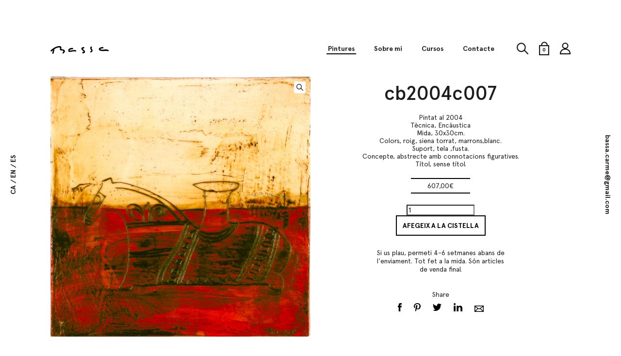

--- FILE ---
content_type: text/html; charset=UTF-8
request_url: https://bassa.com/pintures/cb2004c007/
body_size: 8658
content:
<!DOCTYPE html>
    <html lang="ca">
	    <head>
	        <meta charset="UTF-8">
        	<meta http-equiv="X-UA-Compatible" content="IE=edge">
	        <link media="all" href="https://bassa.com/wp-content/cache/autoptimize/css/autoptimize_47c27e6cefdf577fa8fbe92219af3bff.css" rel="stylesheet"><title>cb2004c007 - Bassa</title>
	        <meta name="viewport" content="width=device-width, initial-scale=1">
            <meta name='robots' content='index, follow, max-image-preview:large, max-snippet:-1, max-video-preview:-1' />
<link rel="alternate" hreflang="ca" href="https://bassa.com/pintures/cb2004c007/" />
<link rel="alternate" hreflang="en" href="https://bassa.com/en/paintings/cb2004c007/" />
<link rel="alternate" hreflang="es" href="https://bassa.com/es/pinturas/cb2004c007/" />
<link rel="alternate" hreflang="x-default" href="https://bassa.com/pintures/cb2004c007/" />

	<!-- This site is optimized with the Yoast SEO plugin v20.7 - https://yoast.com/wordpress/plugins/seo/ -->
	<link rel="canonical" href="https://bassa.com/pintures/cb2004c007/" />
	<meta property="og:locale" content="ca_ES" />
	<meta property="og:type" content="article" />
	<meta property="og:title" content="cb2004c007 - Bassa" />
	<meta property="og:description" content="Pintat al 2004 Tècnica, Encàustica Mida, 30x30cm. Colors, roig, siena torrat, marrons,blanc. Suport, tela ,fusta. Concepte, abstrecte amb connotacions figuratives. Títol, sense títol." />
	<meta property="og:url" content="https://bassa.com/pintures/cb2004c007/" />
	<meta property="og:site_name" content="Bassa" />
	<meta property="article:modified_time" content="2019-04-23T11:27:02+00:00" />
	<meta property="og:image" content="https://bassa.com/wp-content/uploads/2019/04/cb2004c007_30x30-1024x1024.jpg" />
	<meta property="og:image:width" content="1024" />
	<meta property="og:image:height" content="1024" />
	<meta property="og:image:type" content="image/jpeg" />
	<meta name="twitter:card" content="summary_large_image" />
	<script type="application/ld+json" class="yoast-schema-graph">{"@context":"https://schema.org","@graph":[{"@type":"WebPage","@id":"https://bassa.com/pintures/cb2004c007/","url":"https://bassa.com/pintures/cb2004c007/","name":"cb2004c007 - Bassa","isPartOf":{"@id":"https://bassa.com/#website"},"primaryImageOfPage":{"@id":"https://bassa.com/pintures/cb2004c007/#primaryimage"},"image":{"@id":"https://bassa.com/pintures/cb2004c007/#primaryimage"},"thumbnailUrl":"https://bassa.com/wp-content/uploads/2019/04/cb2004c007_30x30.jpg","datePublished":"2019-04-23T11:26:46+00:00","dateModified":"2019-04-23T11:27:02+00:00","breadcrumb":{"@id":"https://bassa.com/pintures/cb2004c007/#breadcrumb"},"inLanguage":"ca","potentialAction":[{"@type":"ReadAction","target":["https://bassa.com/pintures/cb2004c007/"]}]},{"@type":"ImageObject","inLanguage":"ca","@id":"https://bassa.com/pintures/cb2004c007/#primaryimage","url":"https://bassa.com/wp-content/uploads/2019/04/cb2004c007_30x30.jpg","contentUrl":"https://bassa.com/wp-content/uploads/2019/04/cb2004c007_30x30.jpg","width":1624,"height":1624},{"@type":"BreadcrumbList","@id":"https://bassa.com/pintures/cb2004c007/#breadcrumb","itemListElement":[{"@type":"ListItem","position":1,"name":"Inici","item":"https://bassa.com/"},{"@type":"ListItem","position":2,"name":"Pintures","item":"https://bassa.com/pintures/"},{"@type":"ListItem","position":3,"name":"cb2004c007"}]},{"@type":"WebSite","@id":"https://bassa.com/#website","url":"https://bassa.com/","name":"Bassa","description":"","potentialAction":[{"@type":"SearchAction","target":{"@type":"EntryPoint","urlTemplate":"https://bassa.com/?s={search_term_string}"},"query-input":"required name=search_term_string"}],"inLanguage":"ca"}]}</script>
	<!-- / Yoast SEO plugin. -->














<script type='text/javascript' src='https://bassa.com/wp-includes/js/jquery/jquery.min.js?ver=3.6.4' id='jquery-core-js'></script>
<script type='text/javascript' id='search-filter-plugin-build-js-extra'>
/* <![CDATA[ */
var SF_LDATA = {"ajax_url":"https:\/\/bassa.com\/wp-admin\/admin-ajax.php","home_url":"https:\/\/bassa.com\/","extensions":[]};
/* ]]> */
</script>

<script type='text/javascript' src='https://bassa.com/wp-content/plugins/search-filter-pro/public/assets/js/chosen.jquery.min.js?ver=2.5.14' id='search-filter-plugin-chosen-js'></script>
<link rel="https://api.w.org/" href="https://bassa.com/wp-json/" /><link rel="alternate" type="application/json" href="https://bassa.com/wp-json/wp/v2/product/2472" /><link rel="EditURI" type="application/rsd+xml" title="RSD" href="https://bassa.com/xmlrpc.php?rsd" />
<link rel="wlwmanifest" type="application/wlwmanifest+xml" href="https://bassa.com/wp-includes/wlwmanifest.xml" />
<link rel='shortlink' href='https://bassa.com/?p=2472' />
<link rel="alternate" type="application/json+oembed" href="https://bassa.com/wp-json/oembed/1.0/embed?url=https%3A%2F%2Fbassa.com%2Fpintures%2Fcb2004c007%2F" />
<link rel="alternate" type="text/xml+oembed" href="https://bassa.com/wp-json/oembed/1.0/embed?url=https%3A%2F%2Fbassa.com%2Fpintures%2Fcb2004c007%2F&#038;format=xml" />
	<noscript><style>.woocommerce-product-gallery{ opacity: 1 !important; }</style></noscript>
	            <!-- Favicon -->
            <link rel="shortcut icon" href="https://bassa.com/wp-content/themes/bassa/img/favicon.ico" type="image/x-icon">
        </head>
	    <body class="product-template-default single single-product postid-2472 theme-bassa woocommerce woocommerce-page woocommerce-no-js">
            <!-- Header -->
            <header class="header" role="banner">
                <div class="header_container">
                    <div class="header_container_center">
                        <button type="button" id="open-menu">
                            <svg id="5dcd0109-95b9-4af5-aed6-ebc9cda5fb19" data-name="Layer 1" xmlns="http://www.w3.org/2000/svg" viewBox="0 0 18 13"><defs></defs><path class="c71731f0-e9cf-4374-bf14-8c6e2ec3b31b" d="M0 0h18v2H0zM0 5.5h18v2H0zM0 11h18v2H0z"/></svg>
                        </button>
                        <h1 class="logo header_logo">
                            <a href="http://bassa.com">
                                <span class="logo_name">
                                    <svg id="6c05cca6-3e41-40f2-aa2b-6e60f35d5381" data-name="Layer 1" xmlns="http://www.w3.org/2000/svg" viewBox="0 0 147.28 18.73"><defs></defs><path class="18499fcc-77b6-45f2-b0e1-c2023fe15a90" d="M4.16 15.15a63 63 0 0 1 7.6-5.44c2.07-1.25 12.55-6.62 13.83-2.34.51 1.72-1.61 3.08.24 4.83.83.78 2.1.78 3.14.92s2.89-.11 3.7.53c2.43 1.92 1.07 2.92-.18 3.71-1.78 1.12-.14 4 1.65 2.83 2.89-1.83 5.3-5.35 2.24-8.19-1.93-1.79-4.38-1.32-6.63-2.1-1.84-.64-1.29 0-.91-2.06A4.64 4.64 0 0 0 28.75 5C26.89.74 19 3 15.87 4.1c-5.2 1.79-9.83 5.25-14 8.74-1.62 1.35.71 3.65 2.31 2.31z" transform="translate(-1.3 -2.53)"/><path class="18499fcc-77b6-45f2-b0e1-c2023fe15a90" d="M9.06 20.1c.73-2.68 1.83-5.59 2-8.38.11-2.11-3.17-2.1-3.27 0V12c0 .37-.16.74-.24 1.1-.2.88-.43 1.76-.65 2.64q-.45 1.74-.92 3.48a1.64 1.64 0 0 0 3.16.87zM57.3 6.88c-4.24 0-11.52 1.13-11 6.85.25 2.61 2.18 3.14 4.48 3 4.17-.3 9.51-2.59 13.58-1 2 .75 2.82-2.42.87-3.16s-4.33-.46-6.44-.2c-1.64.2-3.27.45-4.91.69-.7.1-3.63 1-4.27.51-1.33-1 2.52-2.67 3.53-2.91a18.55 18.55 0 0 1 4.12-.44 1.64 1.64 0 0 0 0-3.27zM85.45 4.91c-2.46.21-6.87 1.23-5.89 4.64.54 1.85 2.64 3.19 4 4.45.58.54 1.84 1.47 2 2.28.08.36.38-.26-.14.08a6.89 6.89 0 0 1-2.6.57c-2.08.28-1.19 3.44.87 3.16 1.85-.25 4.4-.71 5.07-2.78.54-1.71-.66-3.31-1.76-4.46-.51-.56-4.37-3.61-4.3-3.95a9.1 9.1 0 0 1 1.49-.51 8.83 8.83 0 0 1 1.23-.2c2.08-.18 2.1-3.45 0-3.27zM103.93 3.67a4.17 4.17 0 0 0-2 3.75 7.35 7.35 0 0 0 1.61 3.73c1 1.45 1.63 2.86-.42 3.48s-1.15 3.76.87 3.16c2.35-.71 4.1-2.41 3.78-5-.21-1.73-1.34-2.79-2.09-4.26-.43-.84-.51-1.78-.13-2 1.8-1.09.16-3.92-1.65-2.83zM133.89 4.91c-3.09-.09-13 1.55-9.53 6.85 1.51 2.28 5.65 2.53 8.05 2.74a21.61 21.61 0 0 0 5.35-.12 19.11 19.11 0 0 1 8.78.57 1.64 1.64 0 0 0 .87-3.16c-2.74-.73-5.62-1.66-8.49-1.16a23 23 0 0 1-6.51.6c-.86-.08-3.22-.11-4-.72q-1.73-.1-.42-1.4a7.89 7.89 0 0 1 1.7-.56 15.93 15.93 0 0 1 4.16-.35c2.11.06 2.1-3.21 0-3.27z" transform="translate(-1.3 -2.53)"/></svg>
                                </span>
                            </a>
                        </h1>

                        <!-- Menu -->
                                                <nav role="navigation" class="menu_nav">
                        <ul class="menu_nav_list"><li id="menu-item-178" class="menu-item menu-item-type-post_type menu-item-object-page current_page_parent menu-item-178"><a href="https://bassa.com/pintures/">Pintures</a></li>
<li id="menu-item-172" class="menu-item menu-item-type-post_type menu-item-object-page menu-item-172"><a href="https://bassa.com/sobre-mi/">Sobre mi</a></li>
<li id="menu-item-173" class="menu-item menu-item-type-post_type menu-item-object-page menu-item-173"><a href="https://bassa.com/cursos/">Cursos</a></li>
<li id="menu-item-174" class="menu-item menu-item-type-post_type menu-item-object-page menu-item-174"><a href="https://bassa.com/contacte/">Contacte</a></li>
</ul>                        </nav>
                        <!-- Search -->
                        <button type="button" id="open-search">
                            <svg id="975c4d27-c405-43de-96c2-6cb9cb73fb3c" data-name="Layer 1" xmlns="http://www.w3.org/2000/svg" viewBox="0 0 21.3 20.62"><defs></defs><title>lupa</title><circle class="206aa51c-8af0-4f4c-9842-27ce71e0dded" cx="8.34" cy="8.34" r="7.34"/><line class="72265bae-4c76-4905-a7c6-fa96169c3dcf" x1="13.86" y1="13.18" x2="20.3" y2="19.62"/></svg>
                        </button>
                        <div class="widget woocommerce widget_product_search"><h5 class="woocommerce-product-search-title">Escriu la teva cerca</h5>
<form role="search" method="get" class="woocommerce-product-search" action="https://bassa.com/">
	<input type="search" id="woocommerce-product-search-field-0" class="search-field" value="" name="s" autocomplete="off" />
	<button type="submit" value="Cerca">Cerca</button>
	<input type="hidden" name="post_type" value="product" />
</form>
</div>
                        <!-- Cart -->
                        <button type="button" id="open-cart">
                            <svg id="cbd5bdcc-e7e0-4f93-848a-20413a99edc8" data-name="Layer 1" xmlns="http://www.w3.org/2000/svg" viewBox="0 0 19 25.3"><defs></defs><title>bag</title><path class="935de3b1-e32a-436a-a556-c1c3359d88e5" d="M7.73,8.23A5.4,5.4,0,0,1,13,2.7a5.4,5.4,0,0,1,5.25,5.53" transform="translate(-3 -1.7)"/><rect class="935de3b1-e32a-436a-a556-c1c3359d88e5" x="1" y="7.3" width="17" height="17"/></svg>
                            <span class="header-cart-count cart-count">0</span>
                        </button>
                        <div class="widget woocommerce widget_shopping_cart"><div class="widget_shopping_cart_content"></div></div>
                        <!-- User area -->
                        <a class="menu_nav_user" href="https://bassa.com/el-meu-compte/">
                            <svg xmlns="http://www.w3.org/2000/svg" viewBox="0 0 23.06 25.32"><defs></defs><path class="9b618ffa-340b-4a75-907b-f2a9e238e99c" d="M40.74 43.46A11.91 11.91 0 0 0 35.18 41a6.75 6.75 0 1 0-4.31 0 11.91 11.91 0 0 0-5.56 2.5 10.89 10.89 0 0 0-3.82 8.7v1h23.07v-1a10.87 10.87 0 0 0-3.82-8.74zM29.68 31.23a4.74 4.74 0 1 1 0 6.7 4.71 4.71 0 0 1 0-6.7zm-6.14 19.93A8.69 8.69 0 0 1 26.6 45a10.42 10.42 0 0 1 12.87 0 8.68 8.68 0 0 1 3.06 6.16z" transform="translate(-21.5 -27.84)"/></svg>
                        </a>
                                            </div>
                </div>
            </header>

            <nav role="navigation" class="side side-left menu_lang">
                <!-- Languages -->
                                <ul class="langs">
                                        <li class="langs_item is-active">
                                                    <span>
                        ca                            </span>
                                            </li>
                                        <li class="langs_item ">
                                                    <a href="https://bassa.com/en/paintings/cb2004c007/">
                                <span>
                            en                                </span>
                            </a>
                                            </li>
                                        <li class="langs_item ">
                                                    <a href="https://bassa.com/es/pinturas/cb2004c007/">
                                <span>
                            es                                </span>
                            </a>
                                            </li>
                                    </ul>
                            </nav>

                        <div class="side side-right">
                <span class="side_contact">
                    <a href="mailto:bassa.carme@gmail.com">bassa.carme@gmail.com</a>
                </span>
            </div>
                        <main role="main">
	<div id="primary" class="content-area"><main id="main" class="site-main" role="main">
		
			<div class="woocommerce-notices-wrapper"></div><div id="product-2472" class="product type-product post-2472 status-publish first instock product_cat-sense-categoria has-post-thumbnail taxable shipping-taxable purchasable product-type-simple">

	<div class="woocommerce-product-gallery woocommerce-product-gallery--with-images woocommerce-product-gallery--columns-4 images" data-columns="4" style="opacity: 0; transition: opacity .25s ease-in-out;">
	<figure class="woocommerce-product-gallery__wrapper">
		<div data-thumb="https://bassa.com/wp-content/uploads/2019/04/cb2004c007_30x30-100x100.jpg" data-thumb-alt="" class="woocommerce-product-gallery__image"><a href="https://bassa.com/wp-content/uploads/2019/04/cb2004c007_30x30.jpg"><img width="1024" height="1024" src="https://bassa.com/wp-content/uploads/2019/04/cb2004c007_30x30-1024x1024.jpg" class="wp-post-image" alt="" decoding="async" title="Cb2004c007 30x30" data-caption="" data-src="https://bassa.com/wp-content/uploads/2019/04/cb2004c007_30x30.jpg" data-large_image="https://bassa.com/wp-content/uploads/2019/04/cb2004c007_30x30.jpg" data-large_image_width="1624" data-large_image_height="1624" srcset="https://bassa.com/wp-content/uploads/2019/04/cb2004c007_30x30-1024x1024.jpg 1024w, https://bassa.com/wp-content/uploads/2019/04/cb2004c007_30x30-150x150.jpg 150w, https://bassa.com/wp-content/uploads/2019/04/cb2004c007_30x30-300x300.jpg 300w, https://bassa.com/wp-content/uploads/2019/04/cb2004c007_30x30-768x768.jpg 768w, https://bassa.com/wp-content/uploads/2019/04/cb2004c007_30x30-700x700.jpg 700w, https://bassa.com/wp-content/uploads/2019/04/cb2004c007_30x30-100x100.jpg 100w, https://bassa.com/wp-content/uploads/2019/04/cb2004c007_30x30.jpg 1624w" sizes="(max-width: 1024px) 100vw, 1024px" /></a></div>	</figure>
</div>

	<div class="summary entry-summary">
		<h1 class="product_title entry-title">cb2004c007</h1><div class="product_meta">

	
	
	<span class="posted_in">Categoria: <a href="https://bassa.com/categoria-producte/sense-categoria/" rel="tag">Sense categoria</a></span>
	
	
</div>
<div class="product-content-text"><p>Pintat al 2004<br />
Tècnica, Encàustica<br />
Mida, 30x30cm.<br />
Colors, roig, siena torrat, marrons,blanc.<br />
Suport, tela ,fusta.<br />
Concepte, abstrecte amb connotacions figuratives.<br />
Títol, sense títol.</p>
</div><p class="price"><span class="woocommerce-Price-amount amount"><bdi>607,00<span class="woocommerce-Price-currencySymbol">&euro;</span></bdi></span></p>

	
	<form class="cart" action="https://bassa.com/pintures/cb2004c007/" method="post" enctype='multipart/form-data'>
		
		<div class="quantity">
		<label class="screen-reader-text" for="quantity_69826ca2314b6">quantitat de cb2004c007</label>
	<input
		type="number"
				id="quantity_69826ca2314b6"
		class="input-text qty text"
		name="quantity"
		value="1"
		title="Quant."
		size="4"
		min="1"
		max=""
					step="1"
			placeholder=""
			inputmode="numeric"
			autocomplete="off"
			/>
	</div>

		<button type="submit" name="add-to-cart" value="2472" class="single_add_to_cart_button button alt wp-element-button">Afegeix a la cistella</button>

			</form>

	
<p class="shopping_notice">Si us plau, permeti 4-6 setmanes abans de l'enviament. Tot fet a la mida. Són articles de venda final.</p><h6 class="paints_share">Share</h6>
	    <ul class="follow follow-paints">
			<li class="follow_item follow_item-fb">
				<a href="https://www.facebook.com/sharer/sharer.php?u=https%3A%2F%2Fbassa.com%2Fpintures%2Fcb2004c007%2F" target="_blank">
					<svg data-name="Layer 1" xmlns="http://www.w3.org/2000/svg" viewBox="0 0 7.9 16.99"><path d="M7.59 8.5H5.24v8.49H1.68V8.5H0v-3h1.68V3.56A3.31 3.31 0 0 1 5.24 0h2.61v2.92h-1.9a.72.72 0 0 0-.71.8V5.5h2.69z"></path></svg>
				</a>
			</li>
			<li class="follow_item follow_item-pin">
				<a href="https://pinterest.com/pin/create/button/?url=https%3A%2F%2Fbassa.com%2Fwp-content%2Fuploads%2F2019%2F04%2Fcb2004c007_30x30-1024x1024.jpg&media=https%3A%2F%2Fbassa.com%2Fpintures%2Fcb2004c007%2F&description=" target="_blank">
					<svg id="801e2433-de2d-4c83-bd9f-382ffe953449" data-name="Layer 1" xmlns="http://www.w3.org/2000/svg" viewBox="0 0 13.51 16.89"><defs></defs><path class="83dd8b19-29d4-41de-b049-0f80210d802e" d="M13.1 15.69a2.88 2.88 0 0 1-2.45-1.27s-.58 2.35-.71 2.81a8.49 8.49 0 0 1-1 2.14c-.53.69-1.14.17-1.21-.45a9 9 0 0 1 .17-2.29c.2-.83 1.29-5.57 1.29-5.57a4 4 0 0 1-.32-1.62c0-1.52.86-2.65 1.94-2.65a1.36 1.36 0 0 1 1.35 1.54A22.6 22.6 0 0 1 11.3 12a1.57 1.57 0 0 0 1.58 2c1.9 0 3.18-2.49 3.18-5.44 0-2.24-1.48-3.92-4.17-3.92A4.79 4.79 0 0 0 7 9.46a3 3 0 0 0 .66 2 .5.5 0 0 1 .15.57c-.05.19-.16.64-.21.82a.34.34 0 0 1-.5.25C5.65 12.53 5 11 5 9.21c0-2.91 2.4-6.39 7.16-6.39a6 6 0 0 1 6.34 5.86c0 4-2.18 7-5.4 7z" transform="translate(-5 -2.82)"></path>
					</svg>
				</a>
			</li>
			<li class="follow_item follow_item-tw">
				<a href="https://twitter.com/home?status=This+is+a+paint+from+my+collection.+Visit+Bassa.com+and+know+more+about+my+art%3A https%3A%2F%2Fbassa.com%2Fpintures%2Fcb2004c007%2F" target="_blank">
					<svg data-name="Layer 1" xmlns="http://www.w3.org/2000/svg" viewBox="0 0 16.73 13.6"><path d="M15.02 3.36v.45a9.76 9.76 0 0 1-15 8.22 7.22 7.22 0 0 0 .82 0 6.88 6.88 0 0 0 4.26-1.47 3.44 3.44 0 0 1-3.21-2.38 3.43 3.43 0 0 0 1.55-.06A3.43 3.43 0 0 1 .69 4.76a3.41 3.41 0 0 0 1.55.46A3.44 3.44 0 0 1 1.16.63a9.75 9.75 0 0 0 7.08 3.59 3.52 3.52 0 0 1-.09-.78 3.43 3.43 0 0 1 5.94-2.35 6.86 6.86 0 0 0 2.15-.83 3.43 3.43 0 0 1-1.51 1.9 6.84 6.84 0 0 0 2-.54 6.93 6.93 0 0 1-1.71 1.74z"></path>
					</svg>
				</a>
			</li>
			<li class="follow_item follow_item-ln">
				<a href="https://www.linkedin.com/shareArticle?mini=true&url=https%3A%2F%2Fbassa.com%2Fpintures%2Fcb2004c007%2F&title=Bassa.com&summary=&source=" target="_blank">
					<svg data-name="Layer 1" xmlns="http://www.w3.org/2000/svg" viewBox="0 0 17.78 16.99"><path d="M17.82 10.41v6.58h-3.85v-6.14c0-1.54-.55-2.59-1.93-2.59a2.08 2.08 0 0 0-2 1.39 2.55 2.55 0 0 0-.13.93v6.4H6.14s.05-10.39 0-11.46h3.81v1.62a3.78 3.78 0 0 1 3.43-1.9c2.51 0 4.39 1.64 4.39 5.16zM2.16 0a2 2 0 1 0-.05 4 2 2 0 1 0 0-4zM.23 17h3.81V5.52H.23zm0 0"></path>
					</svg>
				</a>
			</li>
			<li class="follow_item follow_item-mail">
				<a href="mailto:sbb10@hotmail.com?subject=You+may+be+interested+in+this+paint+from+Bassa.com%3A&body=Visit+Bassa.com+and+know+more+about+my+art%3A https%3A%2F%2Fbassa.com%2Fpintures%2Fcb2004c007%2F">
					<svg xmlns="http://www.w3.org/2000/svg" viewBox="0 0 19.45 13.86"><defs></defs><path class="19b35a38-dba7-4703-b765-ed4bcc3c1673" d="M2.25 5.25v13.86H21.7V5.25zm7.58 7.21l1.92 1.24 2.1-1.38 5.29 5.29H4.68zm-6.08 4V8.54l4.79 3.09zm11.38-4.94l5.07-3.35v8.38zm4.5-4.73l-7.89 5.16-8-5.15h15.89z" transform="translate(-2.25 -5.25)"/></svg>
				</a>
			</li>
		</ul>	</div>
</div>



		
	</main></div>
	
        </main>
        <footer role="contentinfo" class="footer">
          <div class="footer_container">
          <!-- Address -->
                    <address class="footer_column" itemscope itemprop="address" itemtype="http://schema.org/PostalAddress">
                        <span itemprop="streetAddress">El Planàs</span>
                        <span itemprop="postalCode">43320</span>
                        <span itemprop="addressLocality">Pratdip</span>
                        <span itemprop="addressRegion">(Baix Camp)</span>
                        <span><a href="mailto:bassa.carme@gmail.com" itemprop="email">bassa.carme@gmail.com</span></a>
                        <span><a href="tel: 0034650935983" itemprop="telephone">(34) 650 935 983</span></a>
                      </address>
          
          <!-- Menu -->
                    <nav role="navigation" class="footer_column menu_nav menu_nav-footer">
          <ul class="menu_nav_list"><li id="menu-item-168" class="menu-item menu-item-type-post_type menu-item-object-page menu-item-168"><a href="https://bassa.com/enviaments-i-devolucions/">Enviaments i devolucions</a></li>
<li id="menu-item-167" class="menu-item menu-item-type-post_type menu-item-object-page menu-item-167"><a href="https://bassa.com/sobre-mi/">Sobre mi</a></li>
<li id="menu-item-169" class="menu-item menu-item-type-post_type menu-item-object-page menu-item-169"><a href="https://bassa.com/contacte/">Contacte</a></li>
</ul>          </nav>
          
          <!-- Social -->
                    <ul class="follow follow-footer">
                      <li class="follow_item follow_item-ln"><a href="https://es.linkedin.com/in/carme-bassa-juncosa-793a3b37" target="" rel="external"><svg data-name="Layer 1" xmlns="http://www.w3.org/2000/svg" viewBox="0 0 17.78 16.99"><path d="M17.82 10.41v6.58h-3.85v-6.14c0-1.54-.55-2.59-1.93-2.59a2.08 2.08 0 0 0-2 1.39 2.55 2.55 0 0 0-.13.93v6.4H6.14s.05-10.39 0-11.46h3.81v1.62a3.78 3.78 0 0 1 3.43-1.9c2.51 0 4.39 1.64 4.39 5.16zM2.16 0a2 2 0 1 0-.05 4 2 2 0 1 0 0-4zM.23 17h3.81V5.52H.23zm0 0"/></svg></a></li>
                      <li class="follow_item follow_item-fb"><a href="https://www.facebook.com/carmebassapintora/" target="" rel="external"><svg data-name="Layer 1" xmlns="http://www.w3.org/2000/svg" viewBox="0 0 7.9 16.99"><path d="M7.59 8.5H5.24v8.49H1.68V8.5H0v-3h1.68V3.56A3.31 3.31 0 0 1 5.24 0h2.61v2.92h-1.9a.72.72 0 0 0-.71.8V5.5h2.69z"/></svg></a></li>
                      <li class="follow_item follow_item-pin"><a href="http://www.pinterest.com" target="" rel="external"><svg id="801e2433-de2d-4c83-bd9f-382ffe953449" data-name="Layer 1" xmlns="http://www.w3.org/2000/svg" viewBox="0 0 13.51 16.89"><defs></defs><path class="83dd8b19-29d4-41de-b049-0f80210d802e" d="M13.1 15.69a2.88 2.88 0 0 1-2.45-1.27s-.58 2.35-.71 2.81a8.49 8.49 0 0 1-1 2.14c-.53.69-1.14.17-1.21-.45a9 9 0 0 1 .17-2.29c.2-.83 1.29-5.57 1.29-5.57a4 4 0 0 1-.32-1.62c0-1.52.86-2.65 1.94-2.65a1.36 1.36 0 0 1 1.35 1.54A22.6 22.6 0 0 1 11.3 12a1.57 1.57 0 0 0 1.58 2c1.9 0 3.18-2.49 3.18-5.44 0-2.24-1.48-3.92-4.17-3.92A4.79 4.79 0 0 0 7 9.46a3 3 0 0 0 .66 2 .5.5 0 0 1 .15.57c-.05.19-.16.64-.21.82a.34.34 0 0 1-.5.25C5.65 12.53 5 11 5 9.21c0-2.91 2.4-6.39 7.16-6.39a6 6 0 0 1 6.34 5.86c0 4-2.18 7-5.4 7z" transform="translate(-5 -2.82)"/></svg></a></li>
                      <li class="follow_item follow_item-tw"><a href="http://www.twitter.com" target="" rel="external"><svg data-name="Layer 1" xmlns="http://www.w3.org/2000/svg" viewBox="0 0 16.73 13.6"><path d="M15.02 3.36v.45a9.76 9.76 0 0 1-15 8.22 7.22 7.22 0 0 0 .82 0 6.88 6.88 0 0 0 4.26-1.47 3.44 3.44 0 0 1-3.21-2.38 3.43 3.43 0 0 0 1.55-.06A3.43 3.43 0 0 1 .69 4.76a3.41 3.41 0 0 0 1.55.46A3.44 3.44 0 0 1 1.16.63a9.75 9.75 0 0 0 7.08 3.59 3.52 3.52 0 0 1-.09-.78 3.43 3.43 0 0 1 5.94-2.35 6.86 6.86 0 0 0 2.15-.83 3.43 3.43 0 0 1-1.51 1.9 6.84 6.84 0 0 0 2-.54 6.93 6.93 0 0 1-1.71 1.74z"/></svg></a></li>
                      <li class="follow_item follow_item-ins"><a href="https://www.instagram.com/carme_bassa_pintora/" target="" rel="external"><svg data-name="Layer 1" xmlns="http://www.w3.org/2000/svg" viewBox="0 0 17 17"><path d="M13.35 0H3.14A3.1 3.1 0 0 0 0 3.16v10.21C0 15.14 1.36 17 3.14 17h10.21A4 4 0 0 0 17 13.37V3.16C17 1.38 15.13 0 13.35 0zm.92 2H15v2.68h-3l-.1-2.75zm-8.4 4.55a2.92 2.92 0 1 1-.56 1.71 2.92 2.92 0 0 1 .56-1.71zM15 13.37A1.67 1.67 0 0 1 13.35 15H3.14C2.25 15 2 14.25 2 13.37V7h2c-.21 0-.33.88-.33 1.48a4.46 4.46 0 0 0 4.55 4.44 4.42 4.42 0 0 0 4.55-4.39c0-.6-.12-1.54-.34-1.54H15z"/></svg></a></li>
                    </ul>
                    </div>
          <!-- Copyright -->
          <h6 class="footer_copy">&copy; 2026 Carme Bassa</h6>
        </footer>
                <noscript><style>.lazyload{display:none;}</style></noscript><script data-noptimize="1">window.lazySizesConfig=window.lazySizesConfig||{};window.lazySizesConfig.loadMode=1;</script><script async data-noptimize="1" src='https://bassa.com/wp-content/plugins/autoptimize/classes/external/js/lazysizes.min.js?ao_version=3.1.7'></script>
<div class="pswp" tabindex="-1" role="dialog" aria-hidden="true">
	<div class="pswp__bg"></div>
	<div class="pswp__scroll-wrap">
		<div class="pswp__container">
			<div class="pswp__item"></div>
			<div class="pswp__item"></div>
			<div class="pswp__item"></div>
		</div>
		<div class="pswp__ui pswp__ui--hidden">
			<div class="pswp__top-bar">
				<div class="pswp__counter"></div>
				<button class="pswp__button pswp__button--close" aria-label="Tanca (Esc)"></button>
				<button class="pswp__button pswp__button--share" aria-label="Comparteix"></button>
				<button class="pswp__button pswp__button--fs" aria-label="Alterna la pantalla completa"></button>
				<button class="pswp__button pswp__button--zoom" aria-label="Ampliar/Reduir"></button>
				<div class="pswp__preloader">
					<div class="pswp__preloader__icn">
						<div class="pswp__preloader__cut">
							<div class="pswp__preloader__donut"></div>
						</div>
					</div>
				</div>
			</div>
			<div class="pswp__share-modal pswp__share-modal--hidden pswp__single-tap">
				<div class="pswp__share-tooltip"></div>
			</div>
			<button class="pswp__button pswp__button--arrow--left" aria-label="Anterior (fletxa esquerra)"></button>
			<button class="pswp__button pswp__button--arrow--right" aria-label="Següent (fletxa dreta)"></button>
			<div class="pswp__caption">
				<div class="pswp__caption__center"></div>
			</div>
		</div>
	</div>
</div>
	<script type="text/javascript">
		(function () {
			var c = document.body.className;
			c = c.replace(/woocommerce-no-js/, 'woocommerce-js');
			document.body.className = c;
		})();
	</script>
	
<script type='text/javascript' id='contact-form-7-js-extra'>
/* <![CDATA[ */
var wpcf7 = {"api":{"root":"https:\/\/bassa.com\/wp-json\/","namespace":"contact-form-7\/v1"}};
/* ]]> */
</script>


<script type='text/javascript' id='wc-add-to-cart-js-extra'>
/* <![CDATA[ */
var wc_add_to_cart_params = {"ajax_url":"\/wp-admin\/admin-ajax.php","wc_ajax_url":"\/?wc-ajax=%%endpoint%%","i18n_view_cart":"Visualitza la cistella","cart_url":"https:\/\/bassa.com\/cistella\/","is_cart":"","cart_redirect_after_add":"no"};
/* ]]> */
</script>





<script type='text/javascript' id='wc-single-product-js-extra'>
/* <![CDATA[ */
var wc_single_product_params = {"i18n_required_rating_text":"Seleccioneu una valoraci\u00f3","review_rating_required":"yes","flexslider":{"rtl":false,"animation":"slide","smoothHeight":true,"directionNav":false,"controlNav":"thumbnails","slideshow":false,"animationSpeed":500,"animationLoop":false,"allowOneSlide":false},"zoom_enabled":"1","zoom_options":[],"photoswipe_enabled":"1","photoswipe_options":{"shareEl":false,"closeOnScroll":false,"history":false,"hideAnimationDuration":0,"showAnimationDuration":0},"flexslider_enabled":"1"};
/* ]]> */
</script>


<script type='text/javascript' id='woocommerce-js-extra'>
/* <![CDATA[ */
var woocommerce_params = {"ajax_url":"\/wp-admin\/admin-ajax.php","wc_ajax_url":"\/?wc-ajax=%%endpoint%%"};
/* ]]> */
</script>

<script type='text/javascript' id='wc-cart-fragments-js-extra'>
/* <![CDATA[ */
var wc_cart_fragments_params = {"ajax_url":"\/wp-admin\/admin-ajax.php","wc_ajax_url":"\/?wc-ajax=%%endpoint%%","cart_hash_key":"wc_cart_hash_c173dd663182f061369cf609d6f4b79b-ca","fragment_name":"wc_fragments_c173dd663182f061369cf609d6f4b79b","request_timeout":"5000"};
/* ]]> */
</script>



<script type='text/javascript' id='jquery-ui-datepicker-js-after'>
jQuery(function(jQuery){jQuery.datepicker.setDefaults({"closeText":"Tanca","currentText":"Avui","monthNames":["gener","febrer","mar\u00e7","abril","maig","juny","juliol","agost","setembre","octubre","novembre","desembre"],"monthNamesShort":["gen.","febr.","mar\u00e7","abr.","maig","juny","jul.","ag.","set.","oct.","nov.","des."],"nextText":"Seg\u00fcent","prevText":"Anterior","dayNames":["Diumenge","Dilluns","Dimarts","Dimecres","Dijous","Divendres","Dissabte"],"dayNamesShort":["Dg","Dl","Dt","Dc","Dj","Dv","Ds"],"dayNamesMin":["Dg","Dl","Dt","Dc","Dj","Dv","Ds"],"dateFormat":"d \\dd\\e MM \\dd\\e yy","firstDay":1,"isRTL":false});});
</script>

<script type='text/javascript' id='jscustom-js-extra'>
/* <![CDATA[ */
var myAjax = {"ajaxurl":"https:\/\/bassa.com\/wp-admin\/admin-ajax.php"};
/* ]]> */
</script>


<script type='text/javascript' id='cart-widget-js-extra'>
/* <![CDATA[ */
var actions = {"is_lang_switched":"0","force_reset":"0"};
/* ]]> */
</script>

    <script defer src="https://bassa.com/wp-content/cache/autoptimize/js/autoptimize_6c1ae65e66a11aaab7b2f0dc2f8af31d.js"></script></body>
</html>

--- FILE ---
content_type: image/svg+xml
request_url: https://bassa.com/wp-content/themes/bassa/img/magnify.svg
body_size: 28
content:
<svg id="975c4d27-c405-43de-96c2-6cb9cb73fb3c" data-name="Layer 1" xmlns="http://www.w3.org/2000/svg" viewBox="0 0 21.3 20.62"><defs><style>.\32 06aa51c-8af0-4f4c-9842-27ce71e0dded,.\37 2265bae-4c76-4905-a7c6-fa96169c3dcf{fill:none;stroke:#1d1d1b;stroke-miterlimit:10;stroke-width:2px;}.\37 2265bae-4c76-4905-a7c6-fa96169c3dcf{stroke-linecap:round;}</style></defs><title>lupa</title><circle class="206aa51c-8af0-4f4c-9842-27ce71e0dded" cx="8.34" cy="8.34" r="7.34"/><line class="72265bae-4c76-4905-a7c6-fa96169c3dcf" x1="13.86" y1="13.18" x2="20.3" y2="19.62"/></svg>